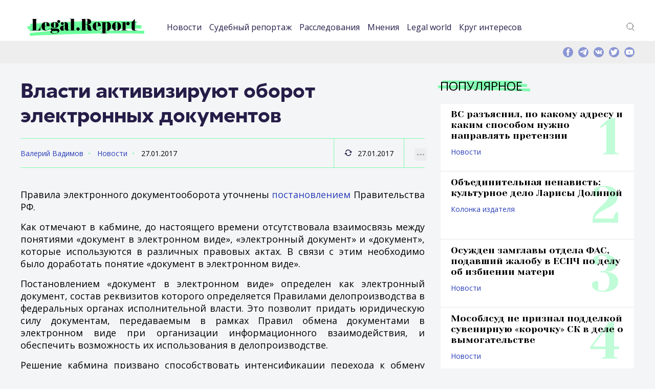

--- FILE ---
content_type: image/svg+xml
request_url: https://legal.report/wp-content/themes/madar-lite/assets/img/icons/icon-search.svg
body_size: 351
content:
<svg width="16" height="17" fill="none" xmlns="http://www.w3.org/2000/svg"><path d="M11.247 11.878L15.25 16" stroke="#43484D" stroke-linecap="round"/><path clip-rule="evenodd" d="M13.217 7.037c0 3.334-2.735 6.037-6.109 6.037C3.735 13.074 1 10.37 1 7.037S3.735 1 7.108 1c3.374 0 6.109 2.703 6.109 6.037z" stroke="#43484D" stroke-linecap="round"/></svg>